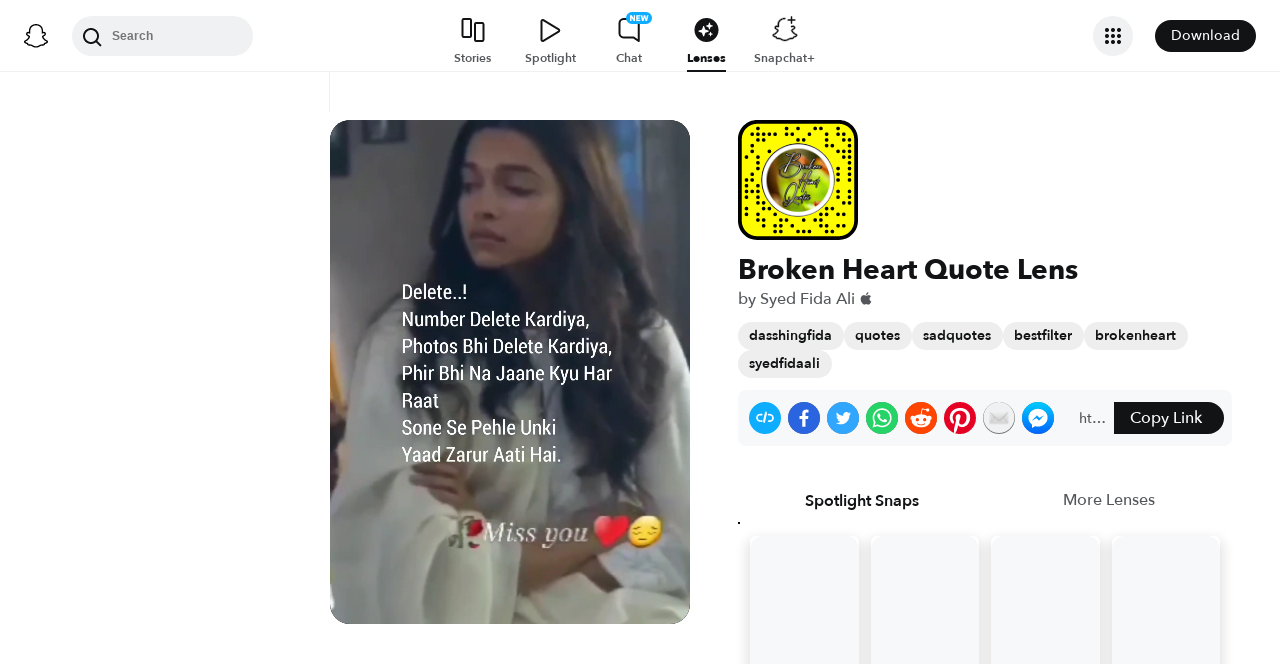

--- FILE ---
content_type: image/svg+xml
request_url: https://app.snapchat.com/web/deeplink/snapcode?data=7f8a04dcd5024656b69a764c13ad45df&version=1&type=svg
body_size: 123037
content:
<?xml version="1.0" encoding="UTF-8" standalone="no"?>
<svg xmlns:xlink="http://www.w3.org/1999/xlink" height="320" version="1.1" viewBox="0 0 320 320" width="320" xmlns="http://www.w3.org/2000/svg">
  <defs>
    <rect height="320" id="rect" rx="51.2" width="320" x="0" y="0"/>
    <clipPath id="clip">
      <use xlink:href="#rect"/>
    </clipPath>
  </defs>
  <image clip-path="url(#clip)" height="62.0%" width="62.0%" x="61.25" xlink:href="[data-uri]" y="61.25"/>
  <path d="M60,160C60,104.78,104.78,60,160,60L160,60C215.22,60,260,104.78,260,160L260,160C260,215.22,215.22,260,160,260L160,260C104.78,260,60,215.22,60,160L60,160M0,268.8C0,297.07,22.93,320,51.2,320L268.8,320C297.07,320,320,297.07,320,268.8L320,51.2C320,22.93,297.07,0,268.8,0L51.2,0C22.93,0,0,22.93,0,51.2L0,268.8" fill="#000000"/>
  <path d="M10,51.2C10,28.45,28.45,10,51.2,10L268.8,10C291.55,10,310,28.45,310,51.2L310,268.8C310,291.55,291.55,310,268.8,310L51.2,310C28.45,310,10,291.55,10,268.8L10,51.2M53.16,17.63A5,5,0,0,0,53.16,27.63A5,5,0,0,0,53.16,17.63M129.47,17.63A5,5,0,0,0,129.47,27.63A5,5,0,0,0,129.47,17.63M160,17.63A5,5,0,0,0,160,27.63A5,5,0,0,0,160,17.63M205.79,17.63A5,5,0,0,0,205.79,27.63A5,5,0,0,0,205.79,17.63M221.05,17.63A5,5,0,0,0,221.05,27.63A5,5,0,0,0,221.05,17.63M266.84,17.63A5,5,0,0,0,266.84,27.63A5,5,0,0,0,266.84,17.63M37.89,32.89A5,5,0,0,0,37.89,42.89A5,5,0,0,0,37.89,32.89M53.16,32.89A5,5,0,0,0,53.16,42.89A5,5,0,0,0,53.16,32.89M68.42,32.89A5,5,0,0,0,68.42,42.89A5,5,0,0,0,68.42,32.89M83.68,32.89A5,5,0,0,0,83.68,42.89A5,5,0,0,0,83.68,32.89M98.95,32.89A5,5,0,0,0,98.95,42.89A5,5,0,0,0,98.95,32.89M129.47,32.89A5,5,0,0,0,129.47,42.89A5,5,0,0,0,129.47,32.89M144.74,32.89A5,5,0,0,0,144.74,42.89A5,5,0,0,0,144.74,32.89M190.53,32.89A5,5,0,0,0,190.53,42.89A5,5,0,0,0,190.53,32.89M236.32,32.89A5,5,0,0,0,236.32,42.89A5,5,0,0,0,236.32,32.89M266.84,32.89A5,5,0,0,0,266.84,42.89A5,5,0,0,0,266.84,32.89M282.11,32.89A5,5,0,0,0,282.11,42.89A5,5,0,0,0,282.11,32.89M53.16,48.16A5,5,0,0,0,53.16,58.16A5,5,0,0,0,53.16,48.16M68.42,48.16A5,5,0,0,0,68.42,58.16A5,5,0,0,0,68.42,48.16M160,48.16A5,5,0,0,0,160,58.16A5,5,0,0,0,160,48.16M175.26,48.16A5,5,0,0,0,175.26,58.16A5,5,0,0,0,175.26,48.16M236.32,48.16A5,5,0,0,0,236.32,58.16A5,5,0,0,0,236.32,48.16M282.11,48.16A5,5,0,0,0,282.11,58.16A5,5,0,0,0,282.11,48.16M297.37,48.16A5,5,0,0,0,297.37,58.16A5,5,0,0,0,297.37,48.16M37.89,63.42A5,5,0,0,0,37.89,73.42A5,5,0,0,0,37.89,63.42M236.32,63.42A5,5,0,0,0,236.32,73.42A5,5,0,0,0,236.32,63.42M251.58,63.42A5,5,0,0,0,251.58,73.42A5,5,0,0,0,251.58,63.42M297.37,63.42A5,5,0,0,0,297.37,73.42A5,5,0,0,0,297.37,63.42M37.89,78.68A5,5,0,0,0,37.89,88.68A5,5,0,0,0,37.89,78.68M83.68,78.68A5,5,0,0,0,83.68,88.68A5,5,0,0,0,83.68,78.68M266.84,78.68A5,5,0,0,0,266.84,88.68A5,5,0,0,0,266.84,78.68M282.11,78.68A5,5,0,0,0,282.11,88.68A5,5,0,0,0,282.11,78.68M297.37,78.68A5,5,0,0,0,297.37,88.68A5,5,0,0,0,297.37,78.68M22.63,93.95A5,5,0,0,0,22.63,103.95A5,5,0,0,0,22.63,93.95M53.16,93.95A5,5,0,0,0,53.16,103.95A5,5,0,0,0,53.16,93.95M282.11,93.95A5,5,0,0,0,282.11,103.95A5,5,0,0,0,282.11,93.95M297.37,93.95A5,5,0,0,0,297.37,103.95A5,5,0,0,0,297.37,93.95M53.16,109.21A5,5,0,0,0,53.16,119.21A5,5,0,0,0,53.16,109.21M297.37,109.21A5,5,0,0,0,297.37,119.21A5,5,0,0,0,297.37,109.21M53.16,124.47A5,5,0,0,0,53.16,134.47A5,5,0,0,0,53.16,124.47M266.84,124.47A5,5,0,0,0,266.84,134.47A5,5,0,0,0,266.84,124.47M297.37,124.47A5,5,0,0,0,297.37,134.47A5,5,0,0,0,297.37,124.47M37.89,139.74A5,5,0,0,0,37.89,149.74A5,5,0,0,0,37.89,139.74M266.84,139.74A5,5,0,0,0,266.84,149.74A5,5,0,0,0,266.84,139.74M297.37,139.74A5,5,0,0,0,297.37,149.74A5,5,0,0,0,297.37,139.74M22.63,155A5,5,0,0,0,22.63,165A5,5,0,0,0,22.63,155M37.89,155A5,5,0,0,0,37.89,165A5,5,0,0,0,37.89,155M266.84,155A5,5,0,0,0,266.84,165A5,5,0,0,0,266.84,155M297.37,155A5,5,0,0,0,297.37,165A5,5,0,0,0,297.37,155M22.63,170.26A5,5,0,0,0,22.63,180.26A5,5,0,0,0,22.63,170.26M53.16,170.26A5,5,0,0,0,53.16,180.26A5,5,0,0,0,53.16,170.26M22.63,185.53A5,5,0,0,0,22.63,195.53A5,5,0,0,0,22.63,185.53M37.89,185.53A5,5,0,0,0,37.89,195.53A5,5,0,0,0,37.89,185.53M53.16,185.53A5,5,0,0,0,53.16,195.53A5,5,0,0,0,53.16,185.53M266.84,185.53A5,5,0,0,0,266.84,195.53A5,5,0,0,0,266.84,185.53M297.37,185.53A5,5,0,0,0,297.37,195.53A5,5,0,0,0,297.37,185.53M22.63,200.79A5,5,0,0,0,22.63,210.79A5,5,0,0,0,22.63,200.79M53.16,200.79A5,5,0,0,0,53.16,210.79A5,5,0,0,0,53.16,200.79M266.84,200.79A5,5,0,0,0,266.84,210.79A5,5,0,0,0,266.84,200.79M297.37,200.79A5,5,0,0,0,297.37,210.79A5,5,0,0,0,297.37,200.79M53.16,216.05A5,5,0,0,0,53.16,226.05A5,5,0,0,0,53.16,216.05M68.42,216.05A5,5,0,0,0,68.42,226.05A5,5,0,0,0,68.42,216.05M282.11,216.05A5,5,0,0,0,282.11,226.05A5,5,0,0,0,282.11,216.05M297.37,216.05A5,5,0,0,0,297.37,226.05A5,5,0,0,0,297.37,216.05M22.63,231.32A5,5,0,0,0,22.63,241.32A5,5,0,0,0,22.63,231.32M68.42,231.32A5,5,0,0,0,68.42,241.32A5,5,0,0,0,68.42,231.32M83.68,231.32A5,5,0,0,0,83.68,241.32A5,5,0,0,0,83.68,231.32M236.32,231.32A5,5,0,0,0,236.32,241.32A5,5,0,0,0,236.32,231.32M251.58,231.32A5,5,0,0,0,251.58,241.32A5,5,0,0,0,251.58,231.32M22.63,246.58A5,5,0,0,0,22.63,256.58A5,5,0,0,0,22.63,246.58M53.16,246.58A5,5,0,0,0,53.16,256.58A5,5,0,0,0,53.16,246.58M98.95,246.58A5,5,0,0,0,98.95,256.58A5,5,0,0,0,98.95,246.58M221.05,246.58A5,5,0,0,0,221.05,256.58A5,5,0,0,0,221.05,246.58M236.32,246.58A5,5,0,0,0,236.32,256.58A5,5,0,0,0,236.32,246.58M266.84,246.58A5,5,0,0,0,266.84,256.58A5,5,0,0,0,266.84,246.58M282.11,246.58A5,5,0,0,0,282.11,256.58A5,5,0,0,0,282.11,246.58M53.16,261.84A5,5,0,0,0,53.16,271.84A5,5,0,0,0,53.16,261.84M68.42,261.84A5,5,0,0,0,68.42,271.84A5,5,0,0,0,68.42,261.84M114.21,261.84A5,5,0,0,0,114.21,271.84A5,5,0,0,0,114.21,261.84M129.47,261.84A5,5,0,0,0,129.47,271.84A5,5,0,0,0,129.47,261.84M175.26,261.84A5,5,0,0,0,175.26,271.84A5,5,0,0,0,175.26,261.84M205.79,261.84A5,5,0,0,0,205.79,271.84A5,5,0,0,0,205.79,261.84M221.05,261.84A5,5,0,0,0,221.05,271.84A5,5,0,0,0,221.05,261.84M68.42,277.11A5,5,0,0,0,68.42,287.11A5,5,0,0,0,68.42,277.11M98.95,277.11A5,5,0,0,0,98.95,287.11A5,5,0,0,0,98.95,277.11M114.21,277.11A5,5,0,0,0,114.21,287.11A5,5,0,0,0,114.21,277.11M144.74,277.11A5,5,0,0,0,144.74,287.11A5,5,0,0,0,144.74,277.11M221.05,277.11A5,5,0,0,0,221.05,287.11A5,5,0,0,0,221.05,277.11M236.32,277.11A5,5,0,0,0,236.32,287.11A5,5,0,0,0,236.32,277.11M266.84,277.11A5,5,0,0,0,266.84,287.11A5,5,0,0,0,266.84,277.11M282.11,277.11A5,5,0,0,0,282.11,287.11A5,5,0,0,0,282.11,277.11M98.95,292.37A5,5,0,0,0,98.95,302.37A5,5,0,0,0,98.95,292.37M114.21,292.37A5,5,0,0,0,114.21,302.37A5,5,0,0,0,114.21,292.37M160,292.37A5,5,0,0,0,160,302.37A5,5,0,0,0,160,292.37M175.26,292.37A5,5,0,0,0,175.26,302.37A5,5,0,0,0,175.26,292.37M190.53,292.37A5,5,0,0,0,190.53,302.37A5,5,0,0,0,190.53,292.37M236.32,292.37A5,5,0,0,0,236.32,302.37A5,5,0,0,0,236.32,292.37M251.58,292.37A5,5,0,0,0,251.58,302.37A5,5,0,0,0,251.58,292.37M62,160C62,214.12,105.88,258,160,258L160,258C214.12,258,258,214.12,258,160L258,160C258,105.88,214.12,62,160,62L160,62C105.88,62,62,105.88,62,160L62,160" fill="#FFFC00"/>
</svg>
